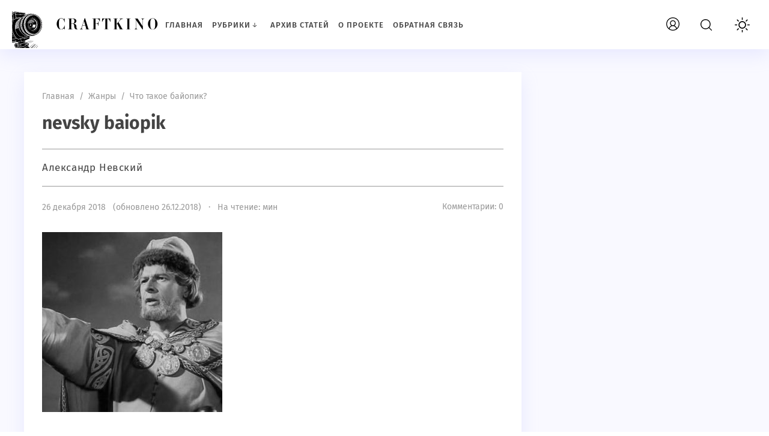

--- FILE ---
content_type: text/html; charset=UTF-8
request_url: https://craftkino.ru/chto-takoe-bajopik/nevsky-baiopik/
body_size: 10715
content:
<!doctype html>
<html dir="ltr" lang="ru-RU" prefix="og: https://ogp.me/ns#" class="no-js">

<head>
   <!-- Google tag (gtag.js) -->
<script async src="https://www.googletagmanager.com/gtag/js?id=UA-35768388-4"></script>
<script>
  window.dataLayer = window.dataLayer || [];
  function gtag(){dataLayer.push(arguments);}
  gtag('js', new Date());

  gtag('config', 'UA-35768388-4');
</script>
   
   
<meta charset="UTF-8">
<meta name="viewport" content="width=device-width, initial-scale=1">

   <link href="https://craftkino.ru/wp-content/uploads/2023/03/cropped-movie_camera__incon__black_and_white__50_comix_style_Seed-5763362_Steps-50_Guidance-7.5icon.jpg" rel="icon" type="image/png"><title>nevsky baiopik | Craftkino</title>

		<!-- All in One SEO 4.4.7.1 - aioseo.com -->
		<meta name="description" content="Александр Невский" />
		<meta name="robots" content="max-image-preview:large" />
		<link rel="canonical" href="https://craftkino.ru/chto-takoe-bajopik/nevsky-baiopik/" />
		<meta name="generator" content="All in One SEO (AIOSEO) 4.4.7.1" />
		<meta property="og:locale" content="ru_RU" />
		<meta property="og:site_name" content="Craftkino | Как снять фильм, кинематограф и его основы" />
		<meta property="og:type" content="article" />
		<meta property="og:title" content="nevsky baiopik | Craftkino" />
		<meta property="og:description" content="Александр Невский" />
		<meta property="og:url" content="https://craftkino.ru/chto-takoe-bajopik/nevsky-baiopik/" />
		<meta property="article:published_time" content="2018-12-26T19:03:03+00:00" />
		<meta property="article:modified_time" content="2018-12-26T19:41:58+00:00" />
		<meta name="twitter:card" content="summary" />
		<meta name="twitter:title" content="nevsky baiopik | Craftkino" />
		<meta name="twitter:description" content="Александр Невский" />
		<meta name="google" content="nositelinkssearchbox" />
		<script type="application/ld+json" class="aioseo-schema">
			{"@context":"https:\/\/schema.org","@graph":[{"@type":"BreadcrumbList","@id":"https:\/\/craftkino.ru\/chto-takoe-bajopik\/nevsky-baiopik\/#breadcrumblist","itemListElement":[{"@type":"ListItem","@id":"https:\/\/craftkino.ru\/#listItem","position":1,"item":{"@type":"WebPage","@id":"https:\/\/craftkino.ru\/","name":"\u0413\u043b\u0430\u0432\u043d\u0430\u044f \u0441\u0442\u0440\u0430\u043d\u0438\u0446\u0430","description":"\u041c\u044b \u0440\u0430\u0437\u0433\u043e\u043d\u044f\u0435\u043c \u0437\u0430\u0432\u0435\u0441\u0443 \u0442\u0430\u0439\u043d\u044b \u043d\u0430\u0434 \u0442\u0435\u043c, \u043a\u0430\u043a \u0441\u043d\u0438\u043c\u0430\u0442\u044c \u043a\u0438\u043d\u043e. \u041f\u043e\u0441\u0442\u0438\u0433\u0430\u0435\u043c \u0432\u043c\u0435\u0441\u0442\u0435 \u043e\u0441\u043d\u043e\u0432\u044b \u043a\u0438\u043d\u0435\u043c\u0430\u0442\u043e\u0433\u0440\u0430\u0444\u0430 \u0438 \u043f\u0440\u0438\u043e\u0431\u0449\u0430\u0435\u043c\u0441\u044f \u043a \u043c\u0438\u0440\u0443 \u0438\u0434\u0435\u0439 \u0438 \u0444\u0430\u043d\u0442\u0430\u0437\u0438\u0439","url":"https:\/\/craftkino.ru\/"},"nextItem":"https:\/\/craftkino.ru\/chto-takoe-bajopik\/nevsky-baiopik\/#listItem"},{"@type":"ListItem","@id":"https:\/\/craftkino.ru\/chto-takoe-bajopik\/nevsky-baiopik\/#listItem","position":2,"item":{"@type":"WebPage","@id":"https:\/\/craftkino.ru\/chto-takoe-bajopik\/nevsky-baiopik\/","name":"nevsky baiopik","description":"\u0410\u043b\u0435\u043a\u0441\u0430\u043d\u0434\u0440 \u041d\u0435\u0432\u0441\u043a\u0438\u0439","url":"https:\/\/craftkino.ru\/chto-takoe-bajopik\/nevsky-baiopik\/"},"previousItem":"https:\/\/craftkino.ru\/#listItem"}]},{"@type":"ItemPage","@id":"https:\/\/craftkino.ru\/chto-takoe-bajopik\/nevsky-baiopik\/#itempage","url":"https:\/\/craftkino.ru\/chto-takoe-bajopik\/nevsky-baiopik\/","name":"nevsky baiopik | Craftkino","description":"\u0410\u043b\u0435\u043a\u0441\u0430\u043d\u0434\u0440 \u041d\u0435\u0432\u0441\u043a\u0438\u0439","inLanguage":"ru-RU","isPartOf":{"@id":"https:\/\/craftkino.ru\/#website"},"breadcrumb":{"@id":"https:\/\/craftkino.ru\/chto-takoe-bajopik\/nevsky-baiopik\/#breadcrumblist"},"author":{"@id":"https:\/\/craftkino.ru\/author\/dikarev\/#author"},"creator":{"@id":"https:\/\/craftkino.ru\/author\/dikarev\/#author"},"datePublished":"2018-12-26T19:03:03+04:00","dateModified":"2018-12-26T19:41:58+04:00"},{"@type":"Organization","@id":"https:\/\/craftkino.ru\/#organization","name":"Craftkino","url":"https:\/\/craftkino.ru\/"},{"@type":"Person","@id":"https:\/\/craftkino.ru\/author\/dikarev\/#author","url":"https:\/\/craftkino.ru\/author\/dikarev\/","name":"\u0412\u043b\u0430\u0434 \u0414\u0438\u043a\u0430\u0440\u0435\u0432","image":{"@type":"ImageObject","@id":"https:\/\/craftkino.ru\/chto-takoe-bajopik\/nevsky-baiopik\/#authorImage","url":"https:\/\/secure.gravatar.com\/avatar\/6a94b12bdfbb1d7e5678b22a4c05135f?s=96&r=g","width":96,"height":96,"caption":"\u0412\u043b\u0430\u0434 \u0414\u0438\u043a\u0430\u0440\u0435\u0432"}},{"@type":"WebSite","@id":"https:\/\/craftkino.ru\/#website","url":"https:\/\/craftkino.ru\/","name":"Craftkino","description":"\u041a\u0430\u043a \u0441\u043d\u044f\u0442\u044c \u0444\u0438\u043b\u044c\u043c, \u043a\u0438\u043d\u0435\u043c\u0430\u0442\u043e\u0433\u0440\u0430\u0444 \u0438 \u0435\u0433\u043e \u043e\u0441\u043d\u043e\u0432\u044b","inLanguage":"ru-RU","publisher":{"@id":"https:\/\/craftkino.ru\/#organization"}}]}
		</script>
		<!-- All in One SEO -->

<link rel='stylesheet' id='wp-block-library-css' href='https://craftkino.ru/wp-includes/css/dist/block-library/style.min.css?ver=6.3.7' media='all' />
<style id='classic-theme-styles-inline-css'>
/*! This file is auto-generated */
.wp-block-button__link{color:#fff;background-color:#32373c;border-radius:9999px;box-shadow:none;text-decoration:none;padding:calc(.667em + 2px) calc(1.333em + 2px);font-size:1.125em}.wp-block-file__button{background:#32373c;color:#fff;text-decoration:none}
</style>
<style id='global-styles-inline-css'>
body{--wp--preset--color--black: #000000;--wp--preset--color--cyan-bluish-gray: #abb8c3;--wp--preset--color--white: #ffffff;--wp--preset--color--pale-pink: #f78da7;--wp--preset--color--vivid-red: #cf2e2e;--wp--preset--color--luminous-vivid-orange: #ff6900;--wp--preset--color--luminous-vivid-amber: #fcb900;--wp--preset--color--light-green-cyan: #7bdcb5;--wp--preset--color--vivid-green-cyan: #00d084;--wp--preset--color--pale-cyan-blue: #8ed1fc;--wp--preset--color--vivid-cyan-blue: #0693e3;--wp--preset--color--vivid-purple: #9b51e0;--wp--preset--gradient--vivid-cyan-blue-to-vivid-purple: linear-gradient(135deg,rgba(6,147,227,1) 0%,rgb(155,81,224) 100%);--wp--preset--gradient--light-green-cyan-to-vivid-green-cyan: linear-gradient(135deg,rgb(122,220,180) 0%,rgb(0,208,130) 100%);--wp--preset--gradient--luminous-vivid-amber-to-luminous-vivid-orange: linear-gradient(135deg,rgba(252,185,0,1) 0%,rgba(255,105,0,1) 100%);--wp--preset--gradient--luminous-vivid-orange-to-vivid-red: linear-gradient(135deg,rgba(255,105,0,1) 0%,rgb(207,46,46) 100%);--wp--preset--gradient--very-light-gray-to-cyan-bluish-gray: linear-gradient(135deg,rgb(238,238,238) 0%,rgb(169,184,195) 100%);--wp--preset--gradient--cool-to-warm-spectrum: linear-gradient(135deg,rgb(74,234,220) 0%,rgb(151,120,209) 20%,rgb(207,42,186) 40%,rgb(238,44,130) 60%,rgb(251,105,98) 80%,rgb(254,248,76) 100%);--wp--preset--gradient--blush-light-purple: linear-gradient(135deg,rgb(255,206,236) 0%,rgb(152,150,240) 100%);--wp--preset--gradient--blush-bordeaux: linear-gradient(135deg,rgb(254,205,165) 0%,rgb(254,45,45) 50%,rgb(107,0,62) 100%);--wp--preset--gradient--luminous-dusk: linear-gradient(135deg,rgb(255,203,112) 0%,rgb(199,81,192) 50%,rgb(65,88,208) 100%);--wp--preset--gradient--pale-ocean: linear-gradient(135deg,rgb(255,245,203) 0%,rgb(182,227,212) 50%,rgb(51,167,181) 100%);--wp--preset--gradient--electric-grass: linear-gradient(135deg,rgb(202,248,128) 0%,rgb(113,206,126) 100%);--wp--preset--gradient--midnight: linear-gradient(135deg,rgb(2,3,129) 0%,rgb(40,116,252) 100%);--wp--preset--font-size--small: 13px;--wp--preset--font-size--medium: 20px;--wp--preset--font-size--large: 36px;--wp--preset--font-size--x-large: 42px;--wp--preset--spacing--20: 0.44rem;--wp--preset--spacing--30: 0.67rem;--wp--preset--spacing--40: 1rem;--wp--preset--spacing--50: 1.5rem;--wp--preset--spacing--60: 2.25rem;--wp--preset--spacing--70: 3.38rem;--wp--preset--spacing--80: 5.06rem;--wp--preset--shadow--natural: 6px 6px 9px rgba(0, 0, 0, 0.2);--wp--preset--shadow--deep: 12px 12px 50px rgba(0, 0, 0, 0.4);--wp--preset--shadow--sharp: 6px 6px 0px rgba(0, 0, 0, 0.2);--wp--preset--shadow--outlined: 6px 6px 0px -3px rgba(255, 255, 255, 1), 6px 6px rgba(0, 0, 0, 1);--wp--preset--shadow--crisp: 6px 6px 0px rgba(0, 0, 0, 1);}:where(.is-layout-flex){gap: 0.5em;}:where(.is-layout-grid){gap: 0.5em;}body .is-layout-flow > .alignleft{float: left;margin-inline-start: 0;margin-inline-end: 2em;}body .is-layout-flow > .alignright{float: right;margin-inline-start: 2em;margin-inline-end: 0;}body .is-layout-flow > .aligncenter{margin-left: auto !important;margin-right: auto !important;}body .is-layout-constrained > .alignleft{float: left;margin-inline-start: 0;margin-inline-end: 2em;}body .is-layout-constrained > .alignright{float: right;margin-inline-start: 2em;margin-inline-end: 0;}body .is-layout-constrained > .aligncenter{margin-left: auto !important;margin-right: auto !important;}body .is-layout-constrained > :where(:not(.alignleft):not(.alignright):not(.alignfull)){max-width: var(--wp--style--global--content-size);margin-left: auto !important;margin-right: auto !important;}body .is-layout-constrained > .alignwide{max-width: var(--wp--style--global--wide-size);}body .is-layout-flex{display: flex;}body .is-layout-flex{flex-wrap: wrap;align-items: center;}body .is-layout-flex > *{margin: 0;}body .is-layout-grid{display: grid;}body .is-layout-grid > *{margin: 0;}:where(.wp-block-columns.is-layout-flex){gap: 2em;}:where(.wp-block-columns.is-layout-grid){gap: 2em;}:where(.wp-block-post-template.is-layout-flex){gap: 1.25em;}:where(.wp-block-post-template.is-layout-grid){gap: 1.25em;}.has-black-color{color: var(--wp--preset--color--black) !important;}.has-cyan-bluish-gray-color{color: var(--wp--preset--color--cyan-bluish-gray) !important;}.has-white-color{color: var(--wp--preset--color--white) !important;}.has-pale-pink-color{color: var(--wp--preset--color--pale-pink) !important;}.has-vivid-red-color{color: var(--wp--preset--color--vivid-red) !important;}.has-luminous-vivid-orange-color{color: var(--wp--preset--color--luminous-vivid-orange) !important;}.has-luminous-vivid-amber-color{color: var(--wp--preset--color--luminous-vivid-amber) !important;}.has-light-green-cyan-color{color: var(--wp--preset--color--light-green-cyan) !important;}.has-vivid-green-cyan-color{color: var(--wp--preset--color--vivid-green-cyan) !important;}.has-pale-cyan-blue-color{color: var(--wp--preset--color--pale-cyan-blue) !important;}.has-vivid-cyan-blue-color{color: var(--wp--preset--color--vivid-cyan-blue) !important;}.has-vivid-purple-color{color: var(--wp--preset--color--vivid-purple) !important;}.has-black-background-color{background-color: var(--wp--preset--color--black) !important;}.has-cyan-bluish-gray-background-color{background-color: var(--wp--preset--color--cyan-bluish-gray) !important;}.has-white-background-color{background-color: var(--wp--preset--color--white) !important;}.has-pale-pink-background-color{background-color: var(--wp--preset--color--pale-pink) !important;}.has-vivid-red-background-color{background-color: var(--wp--preset--color--vivid-red) !important;}.has-luminous-vivid-orange-background-color{background-color: var(--wp--preset--color--luminous-vivid-orange) !important;}.has-luminous-vivid-amber-background-color{background-color: var(--wp--preset--color--luminous-vivid-amber) !important;}.has-light-green-cyan-background-color{background-color: var(--wp--preset--color--light-green-cyan) !important;}.has-vivid-green-cyan-background-color{background-color: var(--wp--preset--color--vivid-green-cyan) !important;}.has-pale-cyan-blue-background-color{background-color: var(--wp--preset--color--pale-cyan-blue) !important;}.has-vivid-cyan-blue-background-color{background-color: var(--wp--preset--color--vivid-cyan-blue) !important;}.has-vivid-purple-background-color{background-color: var(--wp--preset--color--vivid-purple) !important;}.has-black-border-color{border-color: var(--wp--preset--color--black) !important;}.has-cyan-bluish-gray-border-color{border-color: var(--wp--preset--color--cyan-bluish-gray) !important;}.has-white-border-color{border-color: var(--wp--preset--color--white) !important;}.has-pale-pink-border-color{border-color: var(--wp--preset--color--pale-pink) !important;}.has-vivid-red-border-color{border-color: var(--wp--preset--color--vivid-red) !important;}.has-luminous-vivid-orange-border-color{border-color: var(--wp--preset--color--luminous-vivid-orange) !important;}.has-luminous-vivid-amber-border-color{border-color: var(--wp--preset--color--luminous-vivid-amber) !important;}.has-light-green-cyan-border-color{border-color: var(--wp--preset--color--light-green-cyan) !important;}.has-vivid-green-cyan-border-color{border-color: var(--wp--preset--color--vivid-green-cyan) !important;}.has-pale-cyan-blue-border-color{border-color: var(--wp--preset--color--pale-cyan-blue) !important;}.has-vivid-cyan-blue-border-color{border-color: var(--wp--preset--color--vivid-cyan-blue) !important;}.has-vivid-purple-border-color{border-color: var(--wp--preset--color--vivid-purple) !important;}.has-vivid-cyan-blue-to-vivid-purple-gradient-background{background: var(--wp--preset--gradient--vivid-cyan-blue-to-vivid-purple) !important;}.has-light-green-cyan-to-vivid-green-cyan-gradient-background{background: var(--wp--preset--gradient--light-green-cyan-to-vivid-green-cyan) !important;}.has-luminous-vivid-amber-to-luminous-vivid-orange-gradient-background{background: var(--wp--preset--gradient--luminous-vivid-amber-to-luminous-vivid-orange) !important;}.has-luminous-vivid-orange-to-vivid-red-gradient-background{background: var(--wp--preset--gradient--luminous-vivid-orange-to-vivid-red) !important;}.has-very-light-gray-to-cyan-bluish-gray-gradient-background{background: var(--wp--preset--gradient--very-light-gray-to-cyan-bluish-gray) !important;}.has-cool-to-warm-spectrum-gradient-background{background: var(--wp--preset--gradient--cool-to-warm-spectrum) !important;}.has-blush-light-purple-gradient-background{background: var(--wp--preset--gradient--blush-light-purple) !important;}.has-blush-bordeaux-gradient-background{background: var(--wp--preset--gradient--blush-bordeaux) !important;}.has-luminous-dusk-gradient-background{background: var(--wp--preset--gradient--luminous-dusk) !important;}.has-pale-ocean-gradient-background{background: var(--wp--preset--gradient--pale-ocean) !important;}.has-electric-grass-gradient-background{background: var(--wp--preset--gradient--electric-grass) !important;}.has-midnight-gradient-background{background: var(--wp--preset--gradient--midnight) !important;}.has-small-font-size{font-size: var(--wp--preset--font-size--small) !important;}.has-medium-font-size{font-size: var(--wp--preset--font-size--medium) !important;}.has-large-font-size{font-size: var(--wp--preset--font-size--large) !important;}.has-x-large-font-size{font-size: var(--wp--preset--font-size--x-large) !important;}
.wp-block-navigation a:where(:not(.wp-element-button)){color: inherit;}
:where(.wp-block-post-template.is-layout-flex){gap: 1.25em;}:where(.wp-block-post-template.is-layout-grid){gap: 1.25em;}
:where(.wp-block-columns.is-layout-flex){gap: 2em;}:where(.wp-block-columns.is-layout-grid){gap: 2em;}
.wp-block-pullquote{font-size: 1.5em;line-height: 1.6;}
</style>
<link rel='stylesheet' id='responsive-lightbox-swipebox-css' href='https://craftkino.ru/wp-content/plugins/responsive-lightbox/assets/swipebox/swipebox.min.css?ver=2.4.5' media='all' />
<link rel='stylesheet' id='wp-pagenavi-css' href='https://craftkino.ru/wp-content/plugins/wp-pagenavi/pagenavi-css.css?ver=2.70' media='all' />
<link rel='stylesheet' id='parent-style-css' href='https://craftkino.ru/wp-content/themes/blogpost-3/style.css?ver=6.3.7' media='all' />
<link rel='stylesheet' id='theme-style-css' href='https://craftkino.ru/wp-content/themes/blogpost-3-child-theme/style.css?ver=6.3.7' media='all' />
<link rel='stylesheet' id='wp-featherlight-css' href='https://craftkino.ru/wp-content/plugins/wp-featherlight/css/wp-featherlight.min.css?ver=1.3.4' media='all' />
<link rel="preload" as="font" type="font/woff2" href="https://craftkino.ru/wp-content/themes/blogpost-3/files/font/fira-sans-v11-latin_cyrillic-regular.woff2" crossorigin>
<link rel="preload" as="font" type="font/woff2" href="https://craftkino.ru/wp-content/themes/blogpost-3/files/font/fira-sans-v11-latin_cyrillic-500.woff2" crossorigin>
<link rel="preload" as="font" type="font/woff2" href="https://craftkino.ru/wp-content/themes/blogpost-3/files/font/fira-sans-v11-latin_cyrillic-700.woff2" crossorigin>

<style>#site-wrapper.dark,.dark .menunav ul li ul li ul,.dark .gp-post-tags,.dark table tr:nth-of-type(even), .dark .overlay, .dark .page404-fugure, .dark ul.gp-child-cat-list li a {background:#111111}.dark header,.dark .slider-caption,.dark .gp-recent-posts-widget,.dark .home-bg-section,.dark blockquote,.dark .pagination a.page-numbers,.dark .post-footer,.dark .toggle-comments,.dark .toggle-comments.opened,.dark .nav-box,.dark table tr:nth-of-type(odd),.dark footer,.dark .gp-cat-list-widget li:hover,.dark li.parent-item.opened, .dark .home-cat-item,.dark .gp-entry,.dark #sidebar .widget, .dark .widget-slider-wrap, .dark .gp-single-post,.dark .entry-author,.dark .comments-box,.dark .more-posts_item,.dark .further-reading,.dark .arch-header,.dark .search-header,.dark .gp-post-tags, .dark .gp-custom-content, .dark .popup, .dark .single-thumb {background-color:#222222;box-shadow:none}.dark .gp-post-tags{color:#222222}#site-wrapper.dark, .dark .text-title h1 a,.dark .text-title span a,.dark .menunav li a,.dark .mob-menu li a,.dark .slider-title,.dark .toggle-comments,.dark .nav-box span.post-title a,.dark .more-posts_title a,.dark ul.gp-child-cat-list li a, .dark .specialpost-caption,.dark .block-name,.dark footer,.dark .specialpost-caption, .dark .page404-fugure, .dark .menu-item-has-children:before, .dark .sub-menu .menu-item-has-children:before, .gp-cat-list-widget .widget-title {color:#a3a3a3}#site-wrapper.dark a:hover,.dark .menunav li a:hover, .dark .slider-title:hover{color:#00b096}.dark .post-content ul li:before,.dark .widget ul li:before,.dark .gp-custom-content ul li:before{background:#00b096}.dark .menunav ul li ul,.dark header.colored,.dark .gp-post-tags a,.dark .gp-recent-posts-widget ul li .medium-thumbnail:after,.dark .gp-featured-posts-widget .small-thumbnail:before,.dark .block-name {background:#000}.logo-title a{width:250px;height:80px;display:block;text-indent:-9999px;background-image:url(https://craftkino.ru/wp-content/uploads/2023/03/Логотип-шапки-сайта2-1.jpg);background-repeat:no-repeat}.logo-title a{background-size:cover}.dark .logo-title a{filter:invert(100%)}.dark img,.dark .home-cat-item-wrapper,.dark #slider li,.dark .specialpost, .dark .about-me-widget:before, .dark .widget-slider-wrap{filter:grayscale(100%)}#site-wrapper {background:#F9F9FF}body {color:#444444}a, .slider-title  {color:#444444}a:hover, .text-title h1 a:hover, .text-title span a:hover, .menunav li a:hover, .slider-title:hover, .comments-box .navigation a:hover, .about-me-widget p a:hover {color:#7579e7}a.vk-icon:hover,a.fb-icon:hover,a.twi-icon:hover,a.tele-icon:hover,a.ytube-icon:hover, .odnkl-icon:hover,a.whats-icon:hover,a.viber-icon:hover{background:#7579e7}header.colored {background: #ffffff}.text-title h1 a, .text-title span a  {color:#444444}.menunav li a, .menu-item-has-children:before {color:#444444}.menunav ul li ul {background:#111111}.menunav ul li ul li a, .menunav ul li ul li a:hover, .sub-menu .menu-item-has-children:before {color:#ffffff}#loginform input[type="submit"], .popup .searchSubmit, .widget_search input[type="submit"], .comment-form input[type="submit"], .wpcf7 input[type="submit"], .mob-searchSubmit, .backtop {background:linear-gradient(var(--direction),#0a0002,#d1d1d1)}footer{background:#282d3c; color:#f9f9f9}.footer-col a {color:#f9f9f9}.footer-col .widget-title {border-bottom:1px solid #3c3e46}.gp-featured-posts-widget .small-thumbnail:before, .register-item:before,.loginout-item:before, .pagination .page-numbers.current,.pagination .page-numbers:hover, .pagination .post-page-numbers:hover, .pagination .post-page-numbers.current, .gp-recent-posts-widget ul li .medium-thumbnail:after, table::-webkit-scrollbar-thumb, blockquote, .block-name{background-color:#ffffff}.overlay { background:#2b2e4a}.mob-menu li a, .mob-menu .theme-switch .switch:after, .mob-menu .gp-login{ color:#ffffff}.post-content ul li:before, .widget ul li:before, .gp-custom-content ul li:before { background:#ffffff}.paged .grid-wrapper {padding-top:120px}.home #site-wrapper {padding-top:120px} .paged main, .paged #sidebar {margin-top:0}.paged .grid-wrapper {padding-top:0}@media only screen and (max-width:1200px){ 
.home #site-wrapper {padding-top: 0} 
.home main, .home #sidebar  {margin-top:25px} 
}main {float:left;margin-right:3%}.toggle-comments{width:100%;float:left;text-align:center;font-size:14px;letter-spacing:1px;font-weight:500;cursor:pointer;text-transform:uppercase;padding:16px 0; transition:all 0.3s ease-in; color:#444;position:relative;margin:40px 0 0; background: #fff; box-shadow: 0 10px 30px rgba(164,168,255,.2); border-radius: 4px} .toggle-comments:hover, .toggle-comments.opened:hover {background:#ffffff; color:#fff}.toggle-comments:before{content:"Открыть обсуждение"}.toggle-comments.opened:before{content:"Cкрыть обсуждение"}.toggle-comments.opened{padding:15px;display:inline-block;margin:30px 0 0}.comments-box.open{height:auto;display:block; margin:40px 0 0;overflow:visible}.comments-box{height:0; display:none; width:100%;float:left; overflow:hidden; padding: 30px 30px 10px; background:#fff;box-shadow: 0 10px 30px rgba(164,168,255,.2); border-radius: 4px}.backtop{right:20px}.credits{margin-top:0px;padding:0 0 25px; border:none}.gp-cat-list-widget { background: #4c4c4c}.gp-cat-list-widget .widget-title, .gp-cat-list-widget li {border-color: #3c3e46 !important}.about-me-widget:before{background: url(/wp-content/themes/blogpost-3/img/demo/widget-bg.jpg) center center no-repeat;  background-size: cover}.paged .gp-scroll {margin-top:120px} @media only screen and (max-width:1200px){.paged .gp-scroll {margin-top:30px}}</style>
<link rel="icon" href="https://craftkino.ru/wp-content/uploads/2023/03/cropped-movie_camera__incon__black_and_white__50_comix_style_Seed-5763362_Steps-50_Guidance-7.5icon-32x32.jpg" sizes="32x32" />
<link rel="icon" href="https://craftkino.ru/wp-content/uploads/2023/03/cropped-movie_camera__incon__black_and_white__50_comix_style_Seed-5763362_Steps-50_Guidance-7.5icon-192x192.jpg" sizes="192x192" />
<link rel="apple-touch-icon" href="https://craftkino.ru/wp-content/uploads/2023/03/cropped-movie_camera__incon__black_and_white__50_comix_style_Seed-5763362_Steps-50_Guidance-7.5icon-180x180.jpg" />
<meta name="msapplication-TileImage" content="https://craftkino.ru/wp-content/uploads/2023/03/cropped-movie_camera__incon__black_and_white__50_comix_style_Seed-5763362_Steps-50_Guidance-7.5icon-270x270.jpg" />
</head>

<body class="attachment attachment-template-default single single-attachment postid-1712 attachmentid-1712 attachment-jpeg wp-embed-responsive body wp-featherlight-captions" itemscope itemtype="http://schema.org/WebPage">
<!-- Yandex.Metrika counter -->
<script  >
   (function(m,e,t,r,i,k,a){m[i]=m[i]||function(){(m[i].a=m[i].a||[]).push(arguments)};
   m[i].l=1*new Date();
   for (var j = 0; j < document.scripts.length; j++) {if (document.scripts[j].src === r) { return; }}
   k=e.createElement(t),a=e.getElementsByTagName(t)[0],k.async=1,k.src=r,a.parentNode.insertBefore(k,a)})
   (window, document, "script", "https://mc.yandex.ru/metrika/tag.js", "ym");

   ym(33445563, "init", {
        clickmap:true,
        trackLinks:true,
        accurateTrackBounce:true
   });
</script>
<noscript><div><img src="https://mc.yandex.ru/watch/33445563" style="position:absolute; left:-9999px;" alt="" /></div></noscript>
<!-- /Yandex.Metrika counter -->   
<div id="site-wrapper">
   <div class="wrap">
 
      <div class="open_mob"><button class="hamburger hamburger--spin" type="button" aria-label="Открыть мобильное меню">
<span class="hamburger-box"><span class="hamburger-inner"></span></span> 
</button></div>

      <header class="gp-clearfix" itemscope itemtype="http://schema.org/WPHeader">
         <div class="header-flex-port">
            
            <div class="site-title logo-title"><span itemprop="name"><a href="https://craftkino.ru/">Craftkino</a></span></div><!-- end site-title logo-title --><nav id="menu" class="menunav gp-clearfix" itemscope itemtype="http://www.schema.org/SiteNavigationElement"><ul id="menu-menu" class="top-menu"><li id="menu-item-20" class="menu-item menu-item-type-custom menu-item-object-custom menu-item-20"><a href="/" itemprop="url"><span itemprop="name">Главная</span></a></li>
<li id="menu-item-261" class="menu-item menu-item-type-custom menu-item-object-custom menu-item-has-children menu-item-261"><a href="#" itemprop="url"><span itemprop="name">Рубрики</span></a><div class="menu-trigger"></div>
<ul class="sub-menu">
	<li id="menu-item-1052" class="menu-item menu-item-type-taxonomy menu-item-object-category menu-item-1052"><a href="https://craftkino.ru/category/velikie/" itemprop="url"><span itemprop="name">Великие</span></a></li>
	<li id="menu-item-265" class="menu-item menu-item-type-taxonomy menu-item-object-category menu-item-265"><a href="https://craftkino.ru/category/professionalnaya-literatura/" itemprop="url"><span itemprop="name">Профессиональная литература</span></a></li>
	<li id="menu-item-1057" class="menu-item menu-item-type-taxonomy menu-item-object-category menu-item-1057"><a href="https://craftkino.ru/category/nezavisimyj-dux/" itemprop="url"><span itemprop="name">Независимый дух</span></a></li>
	<li id="menu-item-262" class="menu-item menu-item-type-taxonomy menu-item-object-category menu-item-262"><a href="https://craftkino.ru/category/snimaem-film/" itemprop="url"><span itemprop="name">Снимаем фильм</span></a></li>
	<li id="menu-item-263" class="menu-item menu-item-type-taxonomy menu-item-object-category menu-item-263"><a href="https://craftkino.ru/category/idea/" itemprop="url"><span itemprop="name">Размышления</span></a></li>
	<li id="menu-item-264" class="menu-item menu-item-type-taxonomy menu-item-object-category menu-item-264"><a href="https://craftkino.ru/category/zhanry/" itemprop="url"><span itemprop="name">Жанры</span></a></li>
	<li id="menu-item-266" class="menu-item menu-item-type-taxonomy menu-item-object-category menu-item-266"><a href="https://craftkino.ru/category/sobytiya/" itemprop="url"><span itemprop="name">События</span></a></li>
	<li id="menu-item-2039" class="menu-item menu-item-type-taxonomy menu-item-object-category menu-item-2039"><a href="https://craftkino.ru/category/kniga/" itemprop="url"><span itemprop="name">Книга лучше!</span></a></li>
</ul>
</li>
<li id="menu-item-21" class="menu-item menu-item-type-post_type menu-item-object-page menu-item-21"><a href="https://craftkino.ru/arxiv-statej/" itemprop="url"><span itemprop="name">Архив статей</span></a></li>
<li id="menu-item-22" class="menu-item menu-item-type-post_type menu-item-object-page menu-item-22"><a href="https://craftkino.ru/o-proekte/" itemprop="url"><span itemprop="name">О проекте</span></a></li>
<li id="menu-item-32" class="menu-item menu-item-type-post_type menu-item-object-page menu-item-32"><a href="https://craftkino.ru/obratnaya-svyaz/" itemprop="url"><span itemprop="name">Обратная связь</span></a></li>
</ul></nav><!-- end menunav -->            
         <div class="search-site open_modal" rel="popup1">
             <span class="search-site-btn"></span>
         </div>
         
            <button class="gp-login open_modal" rel="popup4" aria-label="Залогиниться на сайте">Вход</button><div class="theme-switch">
<label class="switch"><input type="checkbox" class="gp-checkbox"></label>
</div>         
         </div> <!-- end header-flex-port -->   
      </header> <!-- end header -->
<div class="gp-container gp-clearfix">
  <div class="port gp-clearfix">
 
    <main>
  <article id="post-1712" class="gp-single-post post-1712 attachment type-attachment status-inherit hentry" itemscope itemtype="http://schema.org/Article">

  <div class="post-header">
  
    <div class="breadcrumbs" itemscope itemtype="http://schema.org/BreadcrumbList"><span itemprop="itemListElement" itemscope itemtype="http://schema.org/ListItem"><a class="breadcrumbs__link" href="https://craftkino.ru/" itemprop="item"><span itemprop="name">Главная</span></a><meta itemprop="position" content="1" /></span><span class="breadcrumbs__separator">&nbsp; / &nbsp;</span><span itemprop="itemListElement" itemscope itemtype="http://schema.org/ListItem"><a class="breadcrumbs__link" href="https://craftkino.ru/category/zhanry/" itemprop="item"><span itemprop="name">Жанры</span></a><meta itemprop="position" content="2" /></span><span class="breadcrumbs__separator">&nbsp; / &nbsp;</span><span itemprop="itemListElement" itemscope itemtype="http://schema.org/ListItem"><a class="breadcrumbs__link" href="https://craftkino.ru/chto-takoe-bajopik/" itemprop="item"><span itemprop="name">Что такое байопик?</span></a><meta itemprop="position" content="3" /></span></div><!-- end breadcrumbs --><div class="gp-clearfix"></div>  
    <h1 class="post-title" itemprop="headline">nevsky baiopik</h1>
  
    <div class="post-excerpt"><p>Александр Невский</p>
</div>  
        <span class="post-date">26 декабря 2018 &nbsp; (обновлено&nbsp;26.12.2018) &nbsp; &middot; &nbsp;
    На чтение:  мин</span>
    <span class="go-comments">Комментарии: 0</span>
        
  </div> <!-- end post header -->

  <div class="post-content" itemprop="articleBody">
    <p class="attachment"><a href='https://craftkino.ru/wp-content/uploads/2018/12/nevsky-baiopik.jpg' title="" data-rl_title="" class="rl-gallery-link" data-rl_caption="" data-rel="lightbox-gallery-0"><img itemprop="image" fetchpriority="high" width="300" height="300" data-src="https://craftkino.ru/wp-content/uploads/2018/12/nevsky-baiopik-300x300.jpg" class="attachment-medium size-medium" alt="" decoding="async" data-srcset="https://craftkino.ru/wp-content/uploads/2018/12/nevsky-baiopik-300x300.jpg 300w, https://craftkino.ru/wp-content/uploads/2018/12/nevsky-baiopik-250x250.jpg 250w, https://craftkino.ru/wp-content/uploads/2018/12/nevsky-baiopik-1024x1024.jpg 1024w" sizes="(max-width: 300px) 100vw, 300px" /></a></p>

<meta itemprop="headline" content="nevsky baiopik">
<meta itemprop="author" content="Craftkino">
<meta itemprop="datePublished" content="2018-12-26T23:03:03+04:00">
<meta itemprop="dateModified" content="2018-12-26">
<link itemscope itemprop="mainEntityOfPage" itemtype="https://schema.org/WebPage" href="https://craftkino.ru/chto-takoe-bajopik/nevsky-baiopik/">
 
<div itemprop="publisher" itemscope itemtype="https://schema.org/Organization">
<div itemprop="logo" itemscope  itemtype="https://schema.org/ImageObject">
<link itemprop="url image" href="https://craftkino.ru/wp-content/uploads/2023/03/cropped-movie_camera__incon__black_and_white__50_comix_style_Seed-5763362_Steps-50_Guidance-7.5icon.jpg">
<meta itemprop="width" content="100">
<meta itemprop="height" content="100">
</div>
<meta itemprop="name" content="Craftkino">
<meta itemprop="telephone" content="+7(123)456-78-90">
<meta itemprop="address" content="Санкт-Петербург">	
</div>
   </div><!-- end post-content -->
    
  
 <div class="post-footer">

    
<div class="gp-share-btns">
<em>Поделиться в соц. сетях и сервисах:</em>
<!--noindex-->
<ul class="svg-social-icons">
<li><a class="whats-icon gp-icon" href="https://api.whatsapp.com/send?text=nevsky%20baiopik%20https://craftkino.ru/chto-takoe-bajopik/nevsky-baiopik/&amp;utm_source=share" rel="nofollow noopener" target="_blank" title="Поделиться в WhatsApp">WhatsApp</a></li><li><a class="vk-icon gp-icon" href="https://vk.com/share.php?url=https://craftkino.ru/chto-takoe-bajopik/nevsky-baiopik/&amp;title=nevsky%20baiopik&amp;image=d&amp;utm_source=share" rel="nofollow noopener" target="_blank" title="Поделиться ВКонтакте">ВКонтакте</a></li><li><a class="fb-icon gp-icon" href="https://www.facebook.com/sharer.php?src=sp&amp;u=https://craftkino.ru/chto-takoe-bajopik/nevsky-baiopik/&amp;title=nevsky%20baiopik&amp;image=d&amp;utm_source=share" rel="nofollow noopener" target="_blank" title="Поделиться в Facebook">Facebook</a></li><li><a class="tele-icon gp-icon" href="https://t.me/share/url?url=https://craftkino.ru/chto-takoe-bajopik/nevsky-baiopik/&amp;text=nevsky%20baiopik&amp;utm_source=share" rel="nofollow noopener" target="_blank" title="Поделиться в Telegram">Telegram</a></li><li><a class="twi-icon gp-icon" href="https://twitter.com/intent/tweet?text=nevsky%20baiopik&amp;title=https://craftkino.ru/chto-takoe-bajopik/nevsky-baiopik/&amp;utm_source=share" rel="nofollow noopener" target="_blank" title="Поделиться в Twitter">Twitter</a></li><li><a class="odnkl-icon gp-icon" href="https://connect.ok.ru/offer?url=https://craftkino.ru/chto-takoe-bajopik/nevsky-baiopik/&amp;title=nevsky%20baiopik&amp;imageUrl=d&amp;utm_source=share" rel="nofollow noopener" target="_blank" title="Поделиться в Одноклассниках">Одноклассники</a></li><li><a class="viber-icon gp-icon" href="viber://forward?text=nevsky%20baiopik%20https://craftkino.ru/chto-takoe-bajopik/nevsky-baiopik/&amp;utm_source=share" rel="nofollow noopener" target="_blank" title="Поделиться в Viber">Viber</a></li></ul>
<!--/noindex-->
</div> <!-- end gp-share-btns  --><p>Подписывайтесь на нас в <a href="https://t.me/craftkino">Telegram</a>! Там вас ждет новый, неожиданный контент!</p>
  
  </div> <!-- end post-footer -->
 
</article><!-- end article -->

  <div id="comments" class="comments-box gp-clearfix"> 
	
	
	
	
<div class="gp-comment-form gp-clearfix">
	
		<div id="respond" class="comment-respond">
		<p id="reply-title" class="comment-title">Оставить комментарий <small><a rel="nofollow" id="cancel-comment-reply-link" href="/chto-takoe-bajopik/nevsky-baiopik/#respond" style="display:none;">Отменить ответ</a></small></p><form action="https://craftkino.ru/wp-comments-post.php" method="post" id="commentform" class="comment-form" novalidate><p class="comment-notes"><span id="email-notes">Ваш адрес email не будет опубликован.</span> <span class="required-field-message">Обязательные поля помечены <span class="required">*</span></span></p><p class="comment-form-author"><label for="author">Имя <span class="required">*</span></label> <input id="author" name="author" type="text" value="" size="30" maxlength="245" autocomplete="name" required /></p>
<p class="comment-form-email"><label for="email">Email <span class="required">*</span></label> <input id="email" name="email" type="email" value="" size="30" maxlength="100" aria-describedby="email-notes" autocomplete="email" required /></p>
<p class="comment-form-cookies-consent"><input id="wp-comment-cookies-consent" name="wp-comment-cookies-consent" type="checkbox" value="yes" /><label for="wp-comment-cookies-consent">Сохранить  имя и e-mail в этом браузере для моих последующих комментариев</label></p>
<p class="comment-form-comment"><label for="comment">Комментарий <span class="required">*</span></label> <textarea autocomplete="new-password"  id="ecb5c16cee"  name="ecb5c16cee"   cols="45" rows="8" maxlength="65525" required></textarea><textarea id="comment" aria-label="hp-comment" aria-hidden="true" name="comment" autocomplete="new-password" style="padding:0 !important;clip:rect(1px, 1px, 1px, 1px) !important;position:absolute !important;white-space:nowrap !important;height:1px !important;width:1px !important;overflow:hidden !important;" tabindex="-1"></textarea><script data-noptimize>document.getElementById("comment").setAttribute( "id", "a53facc90e9cd02c667b9c2e937b1251" );document.getElementById("ecb5c16cee").setAttribute( "id", "comment" );</script></p><p class="gp-notice"><input type="radio"   id="comments-checkbox" checked>Я даю согласие на сбор и обработку персональных данных.  <a href="#">Политика конфиденциальности</a>.</p> <p class="form-submit"><input name="submit" type="submit" id="submit" class="submit" value="Отправить" /> <input type='hidden' name='comment_post_ID' value='1712' id='comment_post_ID' />
<input type='hidden' name='comment_parent' id='comment_parent' value='0' />
</p></form>	</div><!-- #respond -->
	
</div><!-- end  gp-comment-form -->
</div> <!-- end comments-box --><div id="gp-comments"  class="toggle-comments">&nbsp;</div>  
  </main>

  <aside id="sidebar" itemscope  itemtype="http://schema.org/WPSideBar">
</aside><!-- end sidebar-->
  </div><!-- end port -->
</div><!-- end gp container -->

</div><!-- end wrap-->
<div class="footer-port">
<footer class="gp-clearfix" itemscope itemtype="http://schema.org/WPFooter">

<div class="flex-port no-margin">

 
<div class="credits">
&copy; <span itemprop="copyrightYear">2026</span>
<span itemprop="name">Craftkino</span>&nbsp; &middot;  &nbsp;<span itemprop="description">Как снять фильм, кинематограф и его основы
&nbsp; &middot; &nbsp; <a class="gpress" href="https://goodwinpress.ru" target="_blank">Тема от GoodwinPress</a>
</span>

<div class="footer-text">
  </div> <!-- end footer-text -->


<ul class="svg-social-icons">
	<!--noindex-->
<li><a href="https://vk.com/craftkino" class="vk-icon gp-icon" rel="nofollow" target="_blank">BКонтакте</a></li><li><a href="https://t.me/craftkino" class="tele-icon gp-icon" rel="nofollow" target="_blank">Telegram</a></li>	<!--/noindex-->
</ul>
<div class="anycode"><span>
<!--LiveInternet counter--><a href="https://www.liveinternet.ru/click"
target="_blank"><img id="licnt0DA5" width="88" height="15" style="border:0" 
title="LiveInternet: показано число посетителей за сегодня"
src="[data-uri]"
alt=""/></a><script>(function(d,s){d.getElementById("licnt0DA5").src=
"https://counter.yadro.ru/hit?t24.2;r"+escape(d.referrer)+
((typeof(s)=="undefined")?"":";s"+s.width+"*"+s.height+"*"+
(s.colorDepth?s.colorDepth:s.pixelDepth))+";u"+escape(d.URL)+
";h"+escape(d.title.substring(0,150))+";"+Math.random()})
(document,screen)</script><!--/LiveInternet--></span>
</div>

</div><!-- end credits -->
</div><!-- end flex port -->

</footer><!-- end footer -->
</div><!-- end  port -->

<button class="backtop" title="Вверх"></button>

<div class="mob-menu"><div class="theme-switch">
<label class="switch"><input type="checkbox" class="gp-checkbox"></label>
</div><button class="gp-login open_modal" rel="popup4" aria-label="Залогиниться на сайте">Вход</button><div class="menu-menu-container"><ul id="menu-menu-1" class="top-mob-menu"><li class="menu-item menu-item-type-custom menu-item-object-custom menu-item-20"><a href="/" itemprop="url">Главная</a></li>
<li class="menu-item menu-item-type-custom menu-item-object-custom menu-item-has-children menu-item-261"><a href="#" itemprop="url">Рубрики</a><div class="menu-trigger"></div>
<ul class="sub-menu">
	<li class="menu-item menu-item-type-taxonomy menu-item-object-category menu-item-1052"><a href="https://craftkino.ru/category/velikie/" itemprop="url">Великие</a></li>
	<li class="menu-item menu-item-type-taxonomy menu-item-object-category menu-item-265"><a href="https://craftkino.ru/category/professionalnaya-literatura/" itemprop="url">Профессиональная литература</a></li>
	<li class="menu-item menu-item-type-taxonomy menu-item-object-category menu-item-1057"><a href="https://craftkino.ru/category/nezavisimyj-dux/" itemprop="url">Независимый дух</a></li>
	<li class="menu-item menu-item-type-taxonomy menu-item-object-category menu-item-262"><a href="https://craftkino.ru/category/snimaem-film/" itemprop="url">Снимаем фильм</a></li>
	<li class="menu-item menu-item-type-taxonomy menu-item-object-category menu-item-263"><a href="https://craftkino.ru/category/idea/" itemprop="url">Размышления</a></li>
	<li class="menu-item menu-item-type-taxonomy menu-item-object-category menu-item-264"><a href="https://craftkino.ru/category/zhanry/" itemprop="url">Жанры</a></li>
	<li class="menu-item menu-item-type-taxonomy menu-item-object-category menu-item-266"><a href="https://craftkino.ru/category/sobytiya/" itemprop="url">События</a></li>
	<li class="menu-item menu-item-type-taxonomy menu-item-object-category menu-item-2039"><a href="https://craftkino.ru/category/kniga/" itemprop="url">Книга лучше!</a></li>
</ul>
</li>
<li class="menu-item menu-item-type-post_type menu-item-object-page menu-item-21"><a href="https://craftkino.ru/arxiv-statej/" itemprop="url">Архив статей</a></li>
<li class="menu-item menu-item-type-post_type menu-item-object-page menu-item-22"><a href="https://craftkino.ru/o-proekte/" itemprop="url">О проекте</a></li>
<li class="menu-item menu-item-type-post_type menu-item-object-page menu-item-32"><a href="https://craftkino.ru/obratnaya-svyaz/" itemprop="url">Обратная связь</a></li>
</ul></div><div class="mob-search-wrapper">
<form method="get" class="searchform" action="https://craftkino.ru">
<input type="text" class="mob-search-field" placeholder="Что будем искать?" value=" " name="s">
<input type="submit" class="mob-searchSubmit" value="Найти" />
</form></div></div><!-- noindex -->   
<div class="popup" id="popup4">
Войти<span class="pop-title"></span>
<form name="loginform" id="loginform" action="https://craftkino.ru/wp-login.php" method="post"><p class="login-username">
				<label for="user_login">Имя пользователя или email</label>
				<input type="text" name="log" id="user_login" autocomplete="username" class="input" value="" size="20" />
			</p><p class="login-password">
				<label for="user_pass">Пароль</label>
				<input type="password" name="pwd" id="user_pass" autocomplete="current-password" spellcheck="false" class="input" value="" size="20" />
			</p><p class="login-remember"><label><input name="rememberme" type="checkbox" id="rememberme" value="forever" /> Запомнить меня</label></p><p class="login-submit">
				<input type="submit" name="wp-submit" id="wp-submit" class="button button-primary" value="Войти" />
				<input type="hidden" name="redirect_to" value="https://craftkino.ru/chto-takoe-bajopik/nevsky-baiopik/" />
			</p></form><ul>
	  	   <li><a href="https://craftkino.ru/wp-login.php?action=lostpassword">Забыли пароль?</a></li>
	  </ul>

 <button class="close" aria-label="Закрыть поп-ап"></button>

</div><!-- end popup 4 -->  
<!-- /noindex --> <div class="popup" id="popup1">

	  
 <span class="pop-title">Что будем искать? </span>
<form role="search" method="get" id="search-form" action="https://craftkino.ru/">
			<input type="text" id ="gp-form" class="s" name="s"  value="">
			<input type="submit" class="searchSubmit" value="Найти" />
			</form>
<p>Например, <span class="gp-inp-text">город</span></p>
<button class="close"></button>
</div><!-- end popup 1 -->
<div class="overlay"></div>
<div class="overlay_popup"></div>




<script>function gotoal(link){window.open(link.replace("_","https://"));}</script>
<script src='https://craftkino.ru/wp-includes/js/jquery/jquery.min.js?ver=3.7.0' id='jquery-core-js'></script>
<script src='https://craftkino.ru/wp-includes/js/jquery/jquery-migrate.min.js?ver=3.4.1' id='jquery-migrate-js'></script>
<script src='https://craftkino.ru/wp-content/plugins/responsive-lightbox/assets/swipebox/jquery.swipebox.min.js?ver=2.4.5' id='responsive-lightbox-swipebox-js'></script>
<script src='https://craftkino.ru/wp-includes/js/underscore.min.js?ver=1.13.4' id='underscore-js'></script>
<script src='https://craftkino.ru/wp-content/plugins/responsive-lightbox/assets/infinitescroll/infinite-scroll.pkgd.min.js?ver=6.3.7' id='responsive-lightbox-infinite-scroll-js'></script>
<script id="responsive-lightbox-js-before">
var rlArgs = {"script":"swipebox","selector":"lightbox","customEvents":"","activeGalleries":true,"animation":true,"hideCloseButtonOnMobile":false,"removeBarsOnMobile":false,"hideBars":true,"hideBarsDelay":5000,"videoMaxWidth":1080,"useSVG":true,"loopAtEnd":false,"woocommerce_gallery":false,"ajaxurl":"https:\/\/craftkino.ru\/wp-admin\/admin-ajax.php","nonce":"0e98199b7c","preview":false,"postId":1712,"scriptExtension":false};
</script>
<script src='https://craftkino.ru/wp-content/plugins/responsive-lightbox/js/front.js?ver=2.4.5' id='responsive-lightbox-js'></script>
<script src='https://craftkino.ru/wp-includes/js/comment-reply.min.js?ver=6.3.7' id='comment-reply-js' async></script>
<script src='https://craftkino.ru/wp-content/themes/blogpost-3/scripts/dark.js?ver=6.3.7' id='dark-js' async></script>
<script src='https://craftkino.ru/wp-content/themes/blogpost-3/scripts/custom.js?ver=6.3.7' id='custom-js' async></script>
<script src='https://craftkino.ru/wp-content/plugins/wp-featherlight/js/wpFeatherlight.pkgd.min.js?ver=1.3.4' id='wp-featherlight-js'></script>
 

 
  <script>
  /* <![CDATA[ */
    jQuery(document).ready(function($) {
    $('.toggle-comments').click(function(){ 
    $('.comments-box').toggleClass('open'); 
    $(this).toggleClass('opened'); 
    	return false; 
    	}); 
    }); 
  /* ]]> */
  </script>
  
<script>
/* <![CDATA[ */
jQuery(document).ready(function($) {
$('.gp-inp-text').click(function(){
$('#gp-form').val('город');
  });
}); 
/* ]]> */
</script>
</div><!-- end site wrapper -->

</body>
</html>